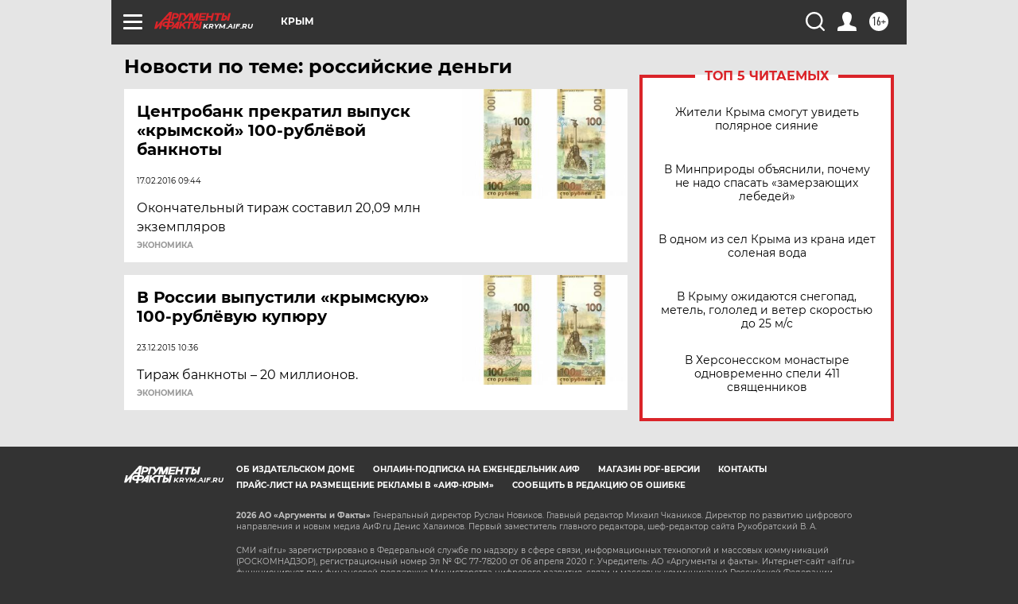

--- FILE ---
content_type: text/html
request_url: https://tns-counter.ru/nc01a**R%3Eundefined*aif_ru/ru/UTF-8/tmsec=aif_ru/882820377***
body_size: -72
content:
A2297110696EE8BFX1768876223:A2297110696EE8BFX1768876223